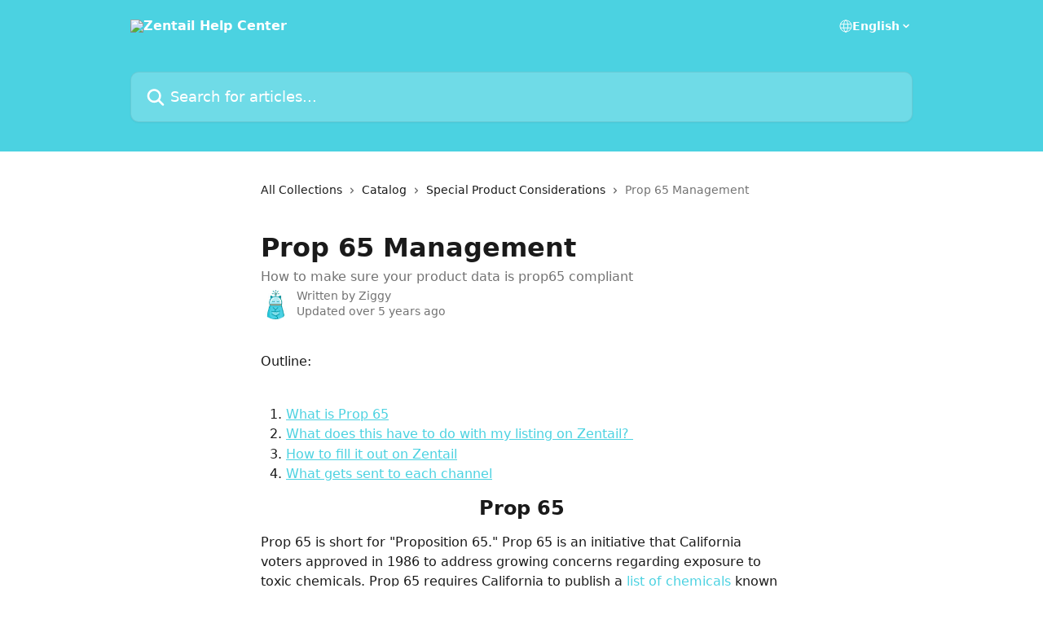

--- FILE ---
content_type: text/html; charset=utf-8
request_url: https://help.zentail.com/en/articles/2344547-prop-65-management
body_size: 14328
content:
<!DOCTYPE html><html lang="en"><head><meta charSet="utf-8" data-next-head=""/><title data-next-head="">Prop 65 Management | Zentail Help Center</title><meta property="og:title" content="Prop 65 Management | Zentail Help Center" data-next-head=""/><meta name="twitter:title" content="Prop 65 Management | Zentail Help Center" data-next-head=""/><meta property="og:description" content="How to make sure your product data is prop65 compliant" data-next-head=""/><meta name="twitter:description" content="How to make sure your product data is prop65 compliant" data-next-head=""/><meta name="description" content="How to make sure your product data is prop65 compliant" data-next-head=""/><meta property="og:type" content="article" data-next-head=""/><meta name="robots" content="all" data-next-head=""/><meta name="viewport" content="width=device-width, initial-scale=1" data-next-head=""/><link href="https://intercom.help/zentail/assets/favicon" rel="icon" data-next-head=""/><link rel="canonical" href="https://help.zentail.com/en/articles/2344547-prop-65-management" data-next-head=""/><link rel="alternate" href="https://help.zentail.com/en/articles/2344547-prop-65-management" hrefLang="en" data-next-head="" /><link rel="alternate" href="https://help.zentail.com/en/articles/2344547-prop-65-management" hrefLang="x-default" data-next-head="" /><link nonce="dR6e1yvV+yN8NbgCVydNWwb1w/XiEg+gCcWnOTKQISk=" rel="preload" href="https://static.intercomassets.com/_next/static/css/3141721a1e975790.css" as="style"/><link nonce="dR6e1yvV+yN8NbgCVydNWwb1w/XiEg+gCcWnOTKQISk=" rel="stylesheet" href="https://static.intercomassets.com/_next/static/css/3141721a1e975790.css" data-n-g=""/><noscript data-n-css="dR6e1yvV+yN8NbgCVydNWwb1w/XiEg+gCcWnOTKQISk="></noscript><script defer="" nonce="dR6e1yvV+yN8NbgCVydNWwb1w/XiEg+gCcWnOTKQISk=" nomodule="" src="https://static.intercomassets.com/_next/static/chunks/polyfills-42372ed130431b0a.js"></script><script defer="" src="https://static.intercomassets.com/_next/static/chunks/7506.a4d4b38169fb1abb.js" nonce="dR6e1yvV+yN8NbgCVydNWwb1w/XiEg+gCcWnOTKQISk="></script><script src="https://static.intercomassets.com/_next/static/chunks/webpack-d3c2ad680b6bebc6.js" nonce="dR6e1yvV+yN8NbgCVydNWwb1w/XiEg+gCcWnOTKQISk=" defer=""></script><script src="https://static.intercomassets.com/_next/static/chunks/framework-1f1b8d38c1d86c61.js" nonce="dR6e1yvV+yN8NbgCVydNWwb1w/XiEg+gCcWnOTKQISk=" defer=""></script><script src="https://static.intercomassets.com/_next/static/chunks/main-e24faf3b633b0eb4.js" nonce="dR6e1yvV+yN8NbgCVydNWwb1w/XiEg+gCcWnOTKQISk=" defer=""></script><script src="https://static.intercomassets.com/_next/static/chunks/pages/_app-4836a2a3e79a3766.js" nonce="dR6e1yvV+yN8NbgCVydNWwb1w/XiEg+gCcWnOTKQISk=" defer=""></script><script src="https://static.intercomassets.com/_next/static/chunks/d0502abb-aa607f45f5026044.js" nonce="dR6e1yvV+yN8NbgCVydNWwb1w/XiEg+gCcWnOTKQISk=" defer=""></script><script src="https://static.intercomassets.com/_next/static/chunks/6190-ef428f6633b5a03f.js" nonce="dR6e1yvV+yN8NbgCVydNWwb1w/XiEg+gCcWnOTKQISk=" defer=""></script><script src="https://static.intercomassets.com/_next/static/chunks/5729-6d79ddfe1353a77c.js" nonce="dR6e1yvV+yN8NbgCVydNWwb1w/XiEg+gCcWnOTKQISk=" defer=""></script><script src="https://static.intercomassets.com/_next/static/chunks/2384-242e4a028ba58b01.js" nonce="dR6e1yvV+yN8NbgCVydNWwb1w/XiEg+gCcWnOTKQISk=" defer=""></script><script src="https://static.intercomassets.com/_next/static/chunks/4835-9db7cd232aae5617.js" nonce="dR6e1yvV+yN8NbgCVydNWwb1w/XiEg+gCcWnOTKQISk=" defer=""></script><script src="https://static.intercomassets.com/_next/static/chunks/2735-6fafbb9ff4abfca1.js" nonce="dR6e1yvV+yN8NbgCVydNWwb1w/XiEg+gCcWnOTKQISk=" defer=""></script><script src="https://static.intercomassets.com/_next/static/chunks/pages/%5BhelpCenterIdentifier%5D/%5Blocale%5D/articles/%5BarticleSlug%5D-0426bb822f2fd459.js" nonce="dR6e1yvV+yN8NbgCVydNWwb1w/XiEg+gCcWnOTKQISk=" defer=""></script><script src="https://static.intercomassets.com/_next/static/-CWjWTQvdPb6SB3S45uLC/_buildManifest.js" nonce="dR6e1yvV+yN8NbgCVydNWwb1w/XiEg+gCcWnOTKQISk=" defer=""></script><script src="https://static.intercomassets.com/_next/static/-CWjWTQvdPb6SB3S45uLC/_ssgManifest.js" nonce="dR6e1yvV+yN8NbgCVydNWwb1w/XiEg+gCcWnOTKQISk=" defer=""></script><meta name="sentry-trace" content="0bcb0f8eb75512ee362731155eb995bf-077dc466cba9cc7f-0"/><meta name="baggage" content="sentry-environment=production,sentry-release=615059e7e8857b6056b131991cc50aec3a9a766c,sentry-public_key=187f842308a64dea9f1f64d4b1b9c298,sentry-trace_id=0bcb0f8eb75512ee362731155eb995bf,sentry-org_id=2129,sentry-sampled=false,sentry-sample_rand=0.47641146993654226,sentry-sample_rate=0"/><style id="__jsx-629029187">:root{--body-bg: rgb(255, 255, 255);
--body-image: none;
--body-bg-rgb: 255, 255, 255;
--body-border: rgb(230, 230, 230);
--body-primary-color: #1a1a1a;
--body-secondary-color: #737373;
--body-reaction-bg: rgb(242, 242, 242);
--body-reaction-text-color: rgb(64, 64, 64);
--body-toc-active-border: #737373;
--body-toc-inactive-border: #f2f2f2;
--body-toc-inactive-color: #737373;
--body-toc-active-font-weight: 400;
--body-table-border: rgb(204, 204, 204);
--body-color: hsl(0, 0%, 0%);
--footer-bg: rgb(255, 255, 255);
--footer-image: none;
--footer-border: rgb(230, 230, 230);
--footer-color: hsl(211, 10%, 61%);
--header-bg: rgb(75, 210, 225);
--header-image: none;
--header-color: hsl(0, 0%, 100%);
--collection-card-bg: rgb(255, 255, 255);
--collection-card-image: none;
--collection-card-color: hsl(186, 71%, 59%);
--card-bg: rgb(255, 255, 255);
--card-border-color: rgb(230, 230, 230);
--card-border-inner-radius: 6px;
--card-border-radius: 8px;
--card-shadow: 0 1px 2px 0 rgb(0 0 0 / 0.05);
--search-bar-border-radius: 10px;
--search-bar-width: 100%;
--ticket-blue-bg-color: #dce1f9;
--ticket-blue-text-color: #334bfa;
--ticket-green-bg-color: #d7efdc;
--ticket-green-text-color: #0f7134;
--ticket-orange-bg-color: #ffebdb;
--ticket-orange-text-color: #b24d00;
--ticket-red-bg-color: #ffdbdb;
--ticket-red-text-color: #df2020;
--header-height: 245px;
--header-subheader-background-color: ;
--header-subheader-font-color: ;
--content-block-color: hsl(0, 0%, 0%);
--content-block-button-color: hsl(0, 0%, 0%);
--content-block-button-radius: nullpx;
--primary-color: hsl(186, 71%, 59%);
--primary-color-alpha-10: hsla(186, 71%, 59%, 0.1);
--primary-color-alpha-60: hsla(186, 71%, 59%, 0.6);
--text-on-primary-color: #1a1a1a}</style><style id="__jsx-1611979459">:root{--font-family-primary: system-ui, "Segoe UI", "Roboto", "Helvetica", "Arial", sans-serif, "Apple Color Emoji", "Segoe UI Emoji", "Segoe UI Symbol"}</style><style id="__jsx-2466147061">:root{--font-family-secondary: system-ui, "Segoe UI", "Roboto", "Helvetica", "Arial", sans-serif, "Apple Color Emoji", "Segoe UI Emoji", "Segoe UI Symbol"}</style><style id="__jsx-cf6f0ea00fa5c760">.fade-background.jsx-cf6f0ea00fa5c760{background:radial-gradient(333.38%100%at 50%0%,rgba(var(--body-bg-rgb),0)0%,rgba(var(--body-bg-rgb),.00925356)11.67%,rgba(var(--body-bg-rgb),.0337355)21.17%,rgba(var(--body-bg-rgb),.0718242)28.85%,rgba(var(--body-bg-rgb),.121898)35.03%,rgba(var(--body-bg-rgb),.182336)40.05%,rgba(var(--body-bg-rgb),.251516)44.25%,rgba(var(--body-bg-rgb),.327818)47.96%,rgba(var(--body-bg-rgb),.409618)51.51%,rgba(var(--body-bg-rgb),.495297)55.23%,rgba(var(--body-bg-rgb),.583232)59.47%,rgba(var(--body-bg-rgb),.671801)64.55%,rgba(var(--body-bg-rgb),.759385)70.81%,rgba(var(--body-bg-rgb),.84436)78.58%,rgba(var(--body-bg-rgb),.9551)88.2%,rgba(var(--body-bg-rgb),1)100%),var(--header-image),var(--header-bg);background-size:cover;background-position-x:center}</style><style id="__jsx-4bed0c08ce36899e">.article_body a:not(.intercom-h2b-button){color:var(--primary-color)}article a.intercom-h2b-button{background-color:var(--primary-color);border:0}.zendesk-article table{overflow-x:scroll!important;display:block!important;height:auto!important}.intercom-interblocks-unordered-nested-list ul,.intercom-interblocks-ordered-nested-list ol{margin-top:16px;margin-bottom:16px}.intercom-interblocks-unordered-nested-list ul .intercom-interblocks-unordered-nested-list ul,.intercom-interblocks-unordered-nested-list ul .intercom-interblocks-ordered-nested-list ol,.intercom-interblocks-ordered-nested-list ol .intercom-interblocks-ordered-nested-list ol,.intercom-interblocks-ordered-nested-list ol .intercom-interblocks-unordered-nested-list ul{margin-top:0;margin-bottom:0}.intercom-interblocks-image a:focus{outline-offset:3px}</style></head><body><div id="__next"><div dir="ltr" class="h-full w-full"><a href="#main-content" class="sr-only font-bold text-header-color focus:not-sr-only focus:absolute focus:left-4 focus:top-4 focus:z-50" aria-roledescription="Link, Press control-option-right-arrow to exit">Skip to main content</a><main class="header__lite"><header id="header" data-testid="header" class="jsx-cf6f0ea00fa5c760 flex flex-col text-header-color"><div class="jsx-cf6f0ea00fa5c760 relative flex grow flex-col mb-9 bg-header-bg bg-header-image bg-cover bg-center pb-9"><div id="sr-announcement" aria-live="polite" class="jsx-cf6f0ea00fa5c760 sr-only"></div><div class="jsx-cf6f0ea00fa5c760 flex h-full flex-col items-center marker:shrink-0"><section class="relative flex w-full flex-col mb-6 pb-6"><div class="header__meta_wrapper flex justify-center px-5 pt-6 leading-none sm:px-10"><div class="flex items-center w-240" data-testid="subheader-container"><div class="mo__body header__site_name"><div class="header__logo"><a href="/en/"><img src="https://downloads.intercomcdn.com/i/o/18200/eae9f948e1719aeb073f5f18/Zentail_Logo_White.png" height="193" alt="Zentail Help Center"/></a></div></div><div><div class="flex items-center font-semibold"><div class="flex items-center md:hidden" data-testid="small-screen-children"><button class="flex items-center border-none bg-transparent px-1.5" data-testid="hamburger-menu-button" aria-label="Open menu"><svg width="24" height="24" viewBox="0 0 16 16" xmlns="http://www.w3.org/2000/svg" class="fill-current"><path d="M1.86861 2C1.38889 2 1 2.3806 1 2.85008C1 3.31957 1.38889 3.70017 1.86861 3.70017H14.1314C14.6111 3.70017 15 3.31957 15 2.85008C15 2.3806 14.6111 2 14.1314 2H1.86861Z"></path><path d="M1 8C1 7.53051 1.38889 7.14992 1.86861 7.14992H14.1314C14.6111 7.14992 15 7.53051 15 8C15 8.46949 14.6111 8.85008 14.1314 8.85008H1.86861C1.38889 8.85008 1 8.46949 1 8Z"></path><path d="M1 13.1499C1 12.6804 1.38889 12.2998 1.86861 12.2998H14.1314C14.6111 12.2998 15 12.6804 15 13.1499C15 13.6194 14.6111 14 14.1314 14H1.86861C1.38889 14 1 13.6194 1 13.1499Z"></path></svg></button><div class="fixed right-0 top-0 z-50 h-full w-full hidden" data-testid="hamburger-menu"><div class="flex h-full w-full justify-end bg-black bg-opacity-30"><div class="flex h-fit w-full flex-col bg-white opacity-100 sm:h-full sm:w-1/2"><button class="text-body-font flex items-center self-end border-none bg-transparent pr-6 pt-6" data-testid="hamburger-menu-close-button" aria-label="Close menu"><svg width="24" height="24" viewBox="0 0 16 16" xmlns="http://www.w3.org/2000/svg"><path d="M3.5097 3.5097C3.84165 3.17776 4.37984 3.17776 4.71178 3.5097L7.99983 6.79775L11.2879 3.5097C11.6198 3.17776 12.158 3.17776 12.49 3.5097C12.8219 3.84165 12.8219 4.37984 12.49 4.71178L9.20191 7.99983L12.49 11.2879C12.8219 11.6198 12.8219 12.158 12.49 12.49C12.158 12.8219 11.6198 12.8219 11.2879 12.49L7.99983 9.20191L4.71178 12.49C4.37984 12.8219 3.84165 12.8219 3.5097 12.49C3.17776 12.158 3.17776 11.6198 3.5097 11.2879L6.79775 7.99983L3.5097 4.71178C3.17776 4.37984 3.17776 3.84165 3.5097 3.5097Z"></path></svg></button><nav class="flex flex-col pl-4 text-black"><div class="relative cursor-pointer has-[:focus]:outline"><select class="peer absolute z-10 block h-6 w-full cursor-pointer opacity-0 md:text-base" aria-label="Change language" id="language-selector"><option value="/en/articles/2344547-prop-65-management" class="text-black" selected="">English</option></select><div class="mb-10 ml-5 flex items-center gap-1 text-md hover:opacity-80 peer-hover:opacity-80 md:m-0 md:ml-3 md:text-base" aria-hidden="true"><svg id="locale-picker-globe" width="16" height="16" viewBox="0 0 16 16" fill="none" xmlns="http://www.w3.org/2000/svg" class="shrink-0" aria-hidden="true"><path d="M8 15C11.866 15 15 11.866 15 8C15 4.13401 11.866 1 8 1C4.13401 1 1 4.13401 1 8C1 11.866 4.13401 15 8 15Z" stroke="currentColor" stroke-linecap="round" stroke-linejoin="round"></path><path d="M8 15C9.39949 15 10.534 11.866 10.534 8C10.534 4.13401 9.39949 1 8 1C6.60051 1 5.466 4.13401 5.466 8C5.466 11.866 6.60051 15 8 15Z" stroke="currentColor" stroke-linecap="round" stroke-linejoin="round"></path><path d="M1.448 5.75989H14.524" stroke="currentColor" stroke-linecap="round" stroke-linejoin="round"></path><path d="M1.448 10.2402H14.524" stroke="currentColor" stroke-linecap="round" stroke-linejoin="round"></path></svg>English<svg id="locale-picker-arrow" width="16" height="16" viewBox="0 0 16 16" fill="none" xmlns="http://www.w3.org/2000/svg" class="shrink-0" aria-hidden="true"><path d="M5 6.5L8.00093 9.5L11 6.50187" stroke="currentColor" stroke-width="1.5" stroke-linecap="round" stroke-linejoin="round"></path></svg></div></div></nav></div></div></div></div><nav class="hidden items-center md:flex" data-testid="large-screen-children"><div class="relative cursor-pointer has-[:focus]:outline"><select class="peer absolute z-10 block h-6 w-full cursor-pointer opacity-0 md:text-base" aria-label="Change language" id="language-selector"><option value="/en/articles/2344547-prop-65-management" class="text-black" selected="">English</option></select><div class="mb-10 ml-5 flex items-center gap-1 text-md hover:opacity-80 peer-hover:opacity-80 md:m-0 md:ml-3 md:text-base" aria-hidden="true"><svg id="locale-picker-globe" width="16" height="16" viewBox="0 0 16 16" fill="none" xmlns="http://www.w3.org/2000/svg" class="shrink-0" aria-hidden="true"><path d="M8 15C11.866 15 15 11.866 15 8C15 4.13401 11.866 1 8 1C4.13401 1 1 4.13401 1 8C1 11.866 4.13401 15 8 15Z" stroke="currentColor" stroke-linecap="round" stroke-linejoin="round"></path><path d="M8 15C9.39949 15 10.534 11.866 10.534 8C10.534 4.13401 9.39949 1 8 1C6.60051 1 5.466 4.13401 5.466 8C5.466 11.866 6.60051 15 8 15Z" stroke="currentColor" stroke-linecap="round" stroke-linejoin="round"></path><path d="M1.448 5.75989H14.524" stroke="currentColor" stroke-linecap="round" stroke-linejoin="round"></path><path d="M1.448 10.2402H14.524" stroke="currentColor" stroke-linecap="round" stroke-linejoin="round"></path></svg>English<svg id="locale-picker-arrow" width="16" height="16" viewBox="0 0 16 16" fill="none" xmlns="http://www.w3.org/2000/svg" class="shrink-0" aria-hidden="true"><path d="M5 6.5L8.00093 9.5L11 6.50187" stroke="currentColor" stroke-width="1.5" stroke-linecap="round" stroke-linejoin="round"></path></svg></div></div></nav></div></div></div></div></section><section class="relative mx-5 flex h-full w-full flex-col items-center px-5 sm:px-10"><div class="flex h-full max-w-full flex-col w-240" data-testid="main-header-container"><div id="search-bar" class="relative w-full"><form action="/en/" autoComplete="off"><div class="flex w-full flex-col"><div class="relative flex w-full sm:w-search-bar"><label for="search-input" class="sr-only">Search for articles...</label><input id="search-input" type="text" autoComplete="off" class="peer w-full rounded-search-bar border border-black-alpha-8 bg-white-alpha-20 p-4 ps-12 font-secondary text-lg text-header-color shadow-search-bar outline-none transition ease-linear placeholder:text-header-color hover:bg-white-alpha-27 hover:shadow-search-bar-hover focus:border-transparent focus:bg-white focus:text-black-10 focus:shadow-search-bar-focused placeholder:focus:text-black-45" placeholder="Search for articles..." name="q" aria-label="Search for articles..." value=""/><div class="absolute inset-y-0 start-0 flex items-center fill-header-color peer-focus-visible:fill-black-45 pointer-events-none ps-5"><svg width="22" height="21" viewBox="0 0 22 21" xmlns="http://www.w3.org/2000/svg" class="fill-inherit" aria-hidden="true"><path fill-rule="evenodd" clip-rule="evenodd" d="M3.27485 8.7001C3.27485 5.42781 5.92757 2.7751 9.19985 2.7751C12.4721 2.7751 15.1249 5.42781 15.1249 8.7001C15.1249 11.9724 12.4721 14.6251 9.19985 14.6251C5.92757 14.6251 3.27485 11.9724 3.27485 8.7001ZM9.19985 0.225098C4.51924 0.225098 0.724854 4.01948 0.724854 8.7001C0.724854 13.3807 4.51924 17.1751 9.19985 17.1751C11.0802 17.1751 12.8176 16.5627 14.2234 15.5265L19.0981 20.4013C19.5961 20.8992 20.4033 20.8992 20.9013 20.4013C21.3992 19.9033 21.3992 19.0961 20.9013 18.5981L16.0264 13.7233C17.0625 12.3176 17.6749 10.5804 17.6749 8.7001C17.6749 4.01948 13.8805 0.225098 9.19985 0.225098Z"></path></svg></div></div></div></form></div></div></section></div></div></header><div class="z-1 flex shrink-0 grow basis-auto justify-center px-5 sm:px-10"><section data-testid="main-content" id="main-content" class="max-w-full w-240"><section data-testid="article-section" class="section section__article"><div class="justify-center flex"><div class="relative z-3 w-full lg:max-w-160 "><div class="flex pb-6 max-md:pb-2 lg:max-w-160"><div tabindex="-1" class="focus:outline-none"><div class="flex flex-wrap items-baseline pb-4 text-base" tabindex="0" role="navigation" aria-label="Breadcrumb"><a href="/en/" class="pr-2 text-body-primary-color no-underline hover:text-body-secondary-color">All Collections</a><div class="pr-2" aria-hidden="true"><svg width="6" height="10" viewBox="0 0 6 10" class="block h-2 w-2 fill-body-secondary-color rtl:rotate-180" xmlns="http://www.w3.org/2000/svg"><path fill-rule="evenodd" clip-rule="evenodd" d="M0.648862 0.898862C0.316916 1.23081 0.316916 1.769 0.648862 2.10094L3.54782 4.9999L0.648862 7.89886C0.316916 8.23081 0.316917 8.769 0.648862 9.10094C0.980808 9.43289 1.519 9.43289 1.85094 9.10094L5.35094 5.60094C5.68289 5.269 5.68289 4.73081 5.35094 4.39886L1.85094 0.898862C1.519 0.566916 0.980807 0.566916 0.648862 0.898862Z"></path></svg></div><a href="https://help.zentail.com/en/collections/95878-catalog" class="pr-2 text-body-primary-color no-underline hover:text-body-secondary-color" data-testid="breadcrumb-0">Catalog</a><div class="pr-2" aria-hidden="true"><svg width="6" height="10" viewBox="0 0 6 10" class="block h-2 w-2 fill-body-secondary-color rtl:rotate-180" xmlns="http://www.w3.org/2000/svg"><path fill-rule="evenodd" clip-rule="evenodd" d="M0.648862 0.898862C0.316916 1.23081 0.316916 1.769 0.648862 2.10094L3.54782 4.9999L0.648862 7.89886C0.316916 8.23081 0.316917 8.769 0.648862 9.10094C0.980808 9.43289 1.519 9.43289 1.85094 9.10094L5.35094 5.60094C5.68289 5.269 5.68289 4.73081 5.35094 4.39886L1.85094 0.898862C1.519 0.566916 0.980807 0.566916 0.648862 0.898862Z"></path></svg></div><a href="https://help.zentail.com/en/collections/2051124-special-product-considerations" class="pr-2 text-body-primary-color no-underline hover:text-body-secondary-color" data-testid="breadcrumb-1">Special Product Considerations</a><div class="pr-2" aria-hidden="true"><svg width="6" height="10" viewBox="0 0 6 10" class="block h-2 w-2 fill-body-secondary-color rtl:rotate-180" xmlns="http://www.w3.org/2000/svg"><path fill-rule="evenodd" clip-rule="evenodd" d="M0.648862 0.898862C0.316916 1.23081 0.316916 1.769 0.648862 2.10094L3.54782 4.9999L0.648862 7.89886C0.316916 8.23081 0.316917 8.769 0.648862 9.10094C0.980808 9.43289 1.519 9.43289 1.85094 9.10094L5.35094 5.60094C5.68289 5.269 5.68289 4.73081 5.35094 4.39886L1.85094 0.898862C1.519 0.566916 0.980807 0.566916 0.648862 0.898862Z"></path></svg></div><div class="text-body-secondary-color">Prop 65 Management</div></div></div></div><div class=""><div class="article intercom-force-break"><div class="mb-10 max-lg:mb-6"><div class="flex flex-col gap-4"><div class="flex flex-col"><h1 class="mb-1 font-primary text-2xl font-bold leading-10 text-body-primary-color">Prop 65 Management</h1><div class="text-md font-normal leading-normal text-body-secondary-color"><p>How to make sure your product data is prop65 compliant</p></div></div><div class="avatar"><div class="avatar__photo"><img width="24" height="24" src="https://static.intercomassets.com/avatars/1733869/square_128/Zentail_Mascot_Favicon-1515538468.jpg" alt="Ziggy avatar" class="inline-flex items-center justify-center rounded-full bg-primary text-lg font-bold leading-6 text-primary-text shadow-solid-2 shadow-body-bg [&amp;:nth-child(n+2)]:hidden lg:[&amp;:nth-child(n+2)]:inline-flex h-8 w-8 sm:h-9 sm:w-9"/></div><div class="avatar__info -mt-0.5 text-base"><span class="text-body-secondary-color"><div>Written by <span>Ziggy</span></div> <!-- -->Updated over 5 years ago</span></div></div></div></div><div class="jsx-4bed0c08ce36899e "><div class="jsx-4bed0c08ce36899e article_body"><article class="jsx-4bed0c08ce36899e "><div class="intercom-interblocks-paragraph no-margin intercom-interblocks-align-left"><p>Outline:</p></div><div class="intercom-interblocks-paragraph no-margin intercom-interblocks-align-left"><p> </p></div><div class="intercom-interblocks-ordered-nested-list"><ol><li><div class="intercom-interblocks-paragraph no-margin intercom-interblocks-align-left"><p><a href="https://help.zentail.com/catalog/prop-65-management#prop-65">What is Prop 65</a></p></div></li><li><div class="intercom-interblocks-paragraph no-margin intercom-interblocks-align-left"><p><a href="https://help.zentail.com/catalog/prop-65-management#what-does-this-have-to-do-with-my-listing-on-zentail">What does this have to do with my listing on Zentail? </a></p></div></li><li><div class="intercom-interblocks-paragraph no-margin intercom-interblocks-align-left"><p><a href="https://help.zentail.com/catalog/prop-65-management#how-to-fill-it-out-on-zentail">How to fill it out on Zentail</a></p></div></li><li><div class="intercom-interblocks-paragraph no-margin intercom-interblocks-align-left"><p><a href="https://help.zentail.com/catalog/prop-65-management#what-gets-sent-to-each-channel">What gets sent to each channel</a></p></div></li></ol></div><div class="intercom-interblocks-heading intercom-interblocks-align-center"><h1 id="prop-65">Prop 65</h1></div><div class="intercom-interblocks-paragraph no-margin intercom-interblocks-align-left"><p>Prop 65 is short for &quot;Proposition 65.&quot; Prop 65 is an initiative that California voters approved in 1986 to address growing concerns regarding exposure to toxic chemicals. Prop 65 requires California to publish a <a href="https://oehha.ca.gov/proposition-65/chemicals" rel="nofollow noopener noreferrer" target="_blank">list of chemicals</a> known to cause cancer or birth defects for California consumers, and for businesses to display a warning to California consumers. </p></div><div class="intercom-interblocks-paragraph no-margin intercom-interblocks-align-left"><p> </p></div><div class="intercom-interblocks-heading intercom-interblocks-align-center"><h1 id="what-does-this-have-to-do-with-my-listing-on-zentail">What does this have to do with my listing on Zentail?</h1></div><div class="intercom-interblocks-paragraph no-margin intercom-interblocks-align-left"><p><b> </b>In order to stay compliant with State law in California, you will have to display what chemicals you may have in the product you are selling so that California consumers receive the warning. In Zentail you can display a Prop 65 warning so that your product displays the warning across all the channels you are selling on. </p></div><div class="intercom-interblocks-paragraph no-margin intercom-interblocks-align-left"><p> </p></div><div class="intercom-interblocks-heading intercom-interblocks-align-center"><h1 id="how-to-fill-it-out-on-zentail">How to fill it out on Zentail</h1></div><div class="intercom-interblocks-ordered-nested-list"><ol><li><div class="intercom-interblocks-paragraph no-margin intercom-interblocks-align-left"><p>Navigate to the &quot;Edit&quot; button on any SKU in your catalog. </p></div></li><li><div class="intercom-interblocks-paragraph no-margin intercom-interblocks-align-left"><p>Click the &quot;General Info&quot; tab.</p></div></li><li><div class="intercom-interblocks-paragraph no-margin intercom-interblocks-align-left"><p>Scroll down to the &quot;Legal&quot; section.</p></div></li><li><div class="intercom-interblocks-paragraph no-margin intercom-interblocks-align-left"><p>Toggle the &quot;Requires Prop 65 Warning?&quot; field to &quot;Yes.&quot;</p></div></li><li><div class="intercom-interblocks-paragraph no-margin intercom-interblocks-align-left"><p>Choose the Prop 65 compliance/warning type using the first dropdown menu</p></div></li><li><div class="intercom-interblocks-paragraph no-margin intercom-interblocks-align-left"><p>Choose up to five chemicals included in the product using the following five dropdown menus. </p></div></li></ol></div><div class="intercom-interblocks-paragraph no-margin intercom-interblocks-align-left"><p>You can fill this field out for multiple products at a time by using the <a href="https://help.zentail.com/import-export/how-to-use-import-export-to-make-bulk-edits-to-catalog-and-inventory" rel="nofollow noopener noreferrer" target="_blank">Import/Export feature</a> or the <a href="https://help.zentail.com/catalog/quick-edit-catalog-view" rel="nofollow noopener noreferrer" target="_blank">QuickEdit feature</a> on Zentail. </p></div><div class="intercom-interblocks-paragraph no-margin intercom-interblocks-align-left"><p> </p></div><div class="intercom-interblocks-button intercom-interblocks-align-center"><a href="https://cl.ly/edef1ac89795" target="_blank" rel="noreferrer nofollow noopener" class="intercom-h2b-button">Video Tutorial</a></div><div class="intercom-interblocks-paragraph no-margin intercom-interblocks-align-left"><p> </p></div><div class="intercom-interblocks-paragraph no-margin intercom-interblocks-align-left"><p> </p></div><div class="intercom-interblocks-heading intercom-interblocks-align-center"><h1 id="what-gets-sent-to-each-channel">What gets sent to each channel</h1></div><div class="intercom-interblocks-paragraph no-margin intercom-interblocks-align-left"><p>Amazon: </p></div><div class="intercom-interblocks-paragraph no-margin intercom-interblocks-align-left"><p> </p></div><div class="intercom-interblocks-image intercom-interblocks-align-left"><a href="https://downloads.intercomcdn.com/i/o/80920521/9e01900846af33665313840d/ezgif-2-cfa652d10643.gif?expires=1769241600&amp;signature=89da368bf4d3150d89d3e0e56db5856c8d536d07a3b28ad3ab322d3078af5bf7&amp;req=fCAuFMl7n4ATWLcX3D%2B5hrvodrkLDbPo1oXGhWCQQhKIGcI6n5DT%2B9gBDKCT%0AYHgs7dqfn69sKWdy%0A" target="_blank" rel="noreferrer nofollow noopener"><img src="https://downloads.intercomcdn.com/i/o/80920521/9e01900846af33665313840d/ezgif-2-cfa652d10643.gif?expires=1769241600&amp;signature=89da368bf4d3150d89d3e0e56db5856c8d536d07a3b28ad3ab322d3078af5bf7&amp;req=fCAuFMl7n4ATWLcX3D%2B5hrvodrkLDbPo1oXGhWCQQhKIGcI6n5DT%2B9gBDKCT%0AYHgs7dqfn69sKWdy%0A" width="800" height="387"/></a></div><div class="intercom-interblocks-paragraph no-margin intercom-interblocks-align-left"><p>Google Express:</p></div><div class="intercom-interblocks-paragraph no-margin intercom-interblocks-align-left"><p> </p></div><div class="intercom-interblocks-image intercom-interblocks-align-left"><a href="https://downloads.intercomcdn.com/i/o/78950282/6803342ed1f845763bf68c68/%255B9db7a6b600c328ad032579bfcb8f9a88%255D_Image%2525202018-10-02%252520at%25252011.38.37%252520AM.png?expires=1769241600&amp;signature=a11126807e94736549acb55512a9e51990c56befcae2ecb55644a4a87866b20a&amp;req=cyguE8l8lYMTWLcX3D%2B5hnAWEi%2FvCRwWBlHYURO%2BWfzjYeuQo%2FMSPlFKv2Hx%0AhZZu5%2F66eS2sIWqT%0A" target="_blank" rel="noreferrer nofollow noopener"><img src="https://downloads.intercomcdn.com/i/o/78950282/6803342ed1f845763bf68c68/%255B9db7a6b600c328ad032579bfcb8f9a88%255D_Image%2525202018-10-02%252520at%25252011.38.37%252520AM.png?expires=1769241600&amp;signature=a11126807e94736549acb55512a9e51990c56befcae2ecb55644a4a87866b20a&amp;req=cyguE8l8lYMTWLcX3D%2B5hnAWEi%2FvCRwWBlHYURO%2BWfzjYeuQo%2FMSPlFKv2Hx%0AhZZu5%2F66eS2sIWqT%0A" width="1007" height="572"/></a></div><div class="intercom-interblocks-paragraph no-margin intercom-interblocks-align-left"><p>Walmart.com: </p></div><div class="intercom-interblocks-paragraph no-margin intercom-interblocks-align-left"><p> </p></div><div class="intercom-interblocks-image intercom-interblocks-align-left"><a href="https://downloads.intercomcdn.com/i/o/80920526/a3efc363b4bd7d0297dac604/ezgif-2-6cbd16b681b3.gif?expires=1769241600&amp;signature=7ee7f3f6548f056becee8a1af00f743f592014d4c8723d4997f606ec20d4a8f2&amp;req=fCAuFMl7n4cTWLcX3D%2B5hm8ankh5QWRfzOqC2z8rK4%2FsCgzK0de7%2B3IJ8tFJ%0ADYF3Ti0TLQcn9n%2Fm%0A" target="_blank" rel="noreferrer nofollow noopener"><img src="https://downloads.intercomcdn.com/i/o/80920526/a3efc363b4bd7d0297dac604/ezgif-2-6cbd16b681b3.gif?expires=1769241600&amp;signature=7ee7f3f6548f056becee8a1af00f743f592014d4c8723d4997f606ec20d4a8f2&amp;req=fCAuFMl7n4cTWLcX3D%2B5hm8ankh5QWRfzOqC2z8rK4%2FsCgzK0de7%2B3IJ8tFJ%0ADYF3Ti0TLQcn9n%2Fm%0A" width="800" height="390"/></a></div><div class="intercom-interblocks-paragraph no-margin intercom-interblocks-align-left"><p><b>Ebay:</b> Ebay does not display a warning on the product page, you can add it into your product description however</p></div><div class="intercom-interblocks-paragraph no-margin intercom-interblocks-align-left"><p> </p></div><div class="intercom-interblocks-paragraph no-margin intercom-interblocks-align-left"><p><b>Facebook:</b> No place for us to add the warning. You can display the warning in the product description</p></div><div class="intercom-interblocks-paragraph no-margin intercom-interblocks-align-left"><p> </p></div><div class="intercom-interblocks-paragraph no-margin intercom-interblocks-align-left"><p><b>Wish:</b> No place for us to add the warning. You can display the warning in the product description</p></div><div class="intercom-interblocks-paragraph no-margin intercom-interblocks-align-left"><p> </p></div><div class="intercom-interblocks-paragraph no-margin intercom-interblocks-align-center"><p><a href="https://www.p65warnings.ca.gov/" rel="nofollow noopener noreferrer" target="_blank">More information on Proposition 65</a><br/>​<a href="https://www.amazon.com/gp/help/customer/display.html?nodeId=3234041" rel="nofollow noopener noreferrer" target="_blank">Proposition 65 on Amazon</a><br/>​<a href="http://www.ebaystores.com/eForCity/California-Proposition-65.html" rel="nofollow noopener noreferrer" target="_blank">Proposition 65 on Ebay</a><br/>​<a href="https://support.google.com/merchants/answer/9114925?hl=en" rel="nofollow noopener noreferrer" target="_blank">Proposition 65 on Google</a></p></div><div class="intercom-interblocks-paragraph no-margin intercom-interblocks-align-left"><p> </p></div><div class="intercom-interblocks-paragraph no-margin intercom-interblocks-align-left"><p> </p></div></article></div></div></div></div><div class="intercom-reaction-picker -mb-4 -ml-4 -mr-4 mt-6 rounded-card sm:-mb-2 sm:-ml-1 sm:-mr-1 sm:mt-8" role="group" aria-label="feedback form"><div class="intercom-reaction-prompt">Did this answer your question?</div><div class="intercom-reactions-container"><button class="intercom-reaction" aria-label="Disappointed Reaction" tabindex="0" data-reaction-text="disappointed" aria-pressed="false"><span title="Disappointed">😞</span></button><button class="intercom-reaction" aria-label="Neutral Reaction" tabindex="0" data-reaction-text="neutral" aria-pressed="false"><span title="Neutral">😐</span></button><button class="intercom-reaction" aria-label="Smiley Reaction" tabindex="0" data-reaction-text="smiley" aria-pressed="false"><span title="Smiley">😃</span></button></div></div></div></div></section></section></div><footer id="footer" class="mt-24 shrink-0 bg-footer-bg px-0 py-12 text-left text-base text-footer-color"><div class="shrink-0 grow basis-auto px-5 sm:px-10"><div class="mx-auto max-w-240 sm:w-auto"><div><div class="text-center" data-testid="simple-footer-layout"><div class="align-middle text-lg text-footer-color"><a class="no-underline" href="/en/"><img data-testid="logo-img" src="https://downloads.intercomcdn.com/i/o/18200/eae9f948e1719aeb073f5f18/Zentail_Logo_White.png" alt="Zentail Help Center" class="max-h-8 contrast-80 inline"/></a></div><div class="mt-10" data-testid="simple-footer-links"><div class="flex flex-row justify-center"><span><ul data-testid="custom-links" class="mb-4 p-0" id="custom-links"><li class="mx-3 inline-block list-none"><a target="_blank" href="https://www.zentail.com/blog?utm_source=help_center" rel="nofollow noreferrer noopener" data-testid="footer-custom-link-0" class="no-underline">Blog</a></li><li class="mx-3 inline-block list-none"><a target="_blank" href="/cdn-cgi/l/email-protection#65161015150a1711251f000b11040c094b060a08" rel="nofollow noreferrer noopener" data-testid="footer-custom-link-1" class="no-underline">Contact Support</a></li><li class="mx-3 inline-block list-none"><a target="_blank" href="https://www.zentail.com/?utm_source=help_center#request" rel="nofollow noreferrer noopener" data-testid="footer-custom-link-2" class="no-underline">Contact Sales</a></li></ul></span></div><ul data-testid="social-links" class="flex flex-wrap items-center gap-4 p-0 justify-center" id="social-links"><li class="list-none align-middle"><a target="_blank" href="https://www.facebook.com/zentailcommerce" rel="nofollow noreferrer noopener" data-testid="footer-social-link-0" class="no-underline"><img src="https://intercom.help/zentail/assets/svg/icon:social-facebook/909aa5" alt="" aria-label="https://www.facebook.com/zentailcommerce" width="16" height="16" loading="lazy" data-testid="social-icon-facebook"/></a></li><li class="list-none align-middle"><a target="_blank" href="https://www.linkedin.com/company/2019242/" rel="nofollow noreferrer noopener" data-testid="footer-social-link-1" class="no-underline"><img src="https://intercom.help/zentail/assets/svg/icon:social-linkedin/909aa5" alt="" aria-label="https://www.linkedin.com/company/2019242/" width="16" height="16" loading="lazy" data-testid="social-icon-linkedin"/></a></li></ul></div><div class="mt-10 flex justify-center"><div class="flex items-center text-sm" data-testid="intercom-advert-branding"><svg width="14" height="14" viewBox="0 0 16 16" fill="none" xmlns="http://www.w3.org/2000/svg"><title>Intercom</title><g clip-path="url(#clip0_1870_86937)"><path d="M14 0H2C0.895 0 0 0.895 0 2V14C0 15.105 0.895 16 2 16H14C15.105 16 16 15.105 16 14V2C16 0.895 15.105 0 14 0ZM10.133 3.02C10.133 2.727 10.373 2.49 10.667 2.49C10.961 2.49 11.2 2.727 11.2 3.02V10.134C11.2 10.428 10.96 10.667 10.667 10.667C10.372 10.667 10.133 10.427 10.133 10.134V3.02ZM7.467 2.672C7.467 2.375 7.705 2.132 8 2.132C8.294 2.132 8.533 2.375 8.533 2.672V10.484C8.533 10.781 8.293 11.022 8 11.022C7.705 11.022 7.467 10.782 7.467 10.484V2.672ZM4.8 3.022C4.8 2.727 5.04 2.489 5.333 2.489C5.628 2.489 5.867 2.726 5.867 3.019V10.133C5.867 10.427 5.627 10.666 5.333 10.666C5.039 10.666 4.8 10.426 4.8 10.133V3.02V3.022ZM2.133 4.088C2.133 3.792 2.373 3.554 2.667 3.554C2.961 3.554 3.2 3.792 3.2 4.087V8.887C3.2 9.18 2.96 9.419 2.667 9.419C2.372 9.419 2.133 9.179 2.133 8.886V4.086V4.088ZM13.68 12.136C13.598 12.206 11.622 13.866 8 13.866C4.378 13.866 2.402 12.206 2.32 12.136C2.096 11.946 2.07 11.608 2.262 11.384C2.452 11.161 2.789 11.134 3.012 11.324C3.044 11.355 4.808 12.8 8 12.8C11.232 12.8 12.97 11.343 12.986 11.328C13.209 11.138 13.546 11.163 13.738 11.386C13.93 11.61 13.904 11.946 13.68 12.138V12.136ZM13.867 8.886C13.867 9.181 13.627 9.42 13.333 9.42C13.039 9.42 12.8 9.18 12.8 8.887V4.087C12.8 3.791 13.04 3.553 13.333 3.553C13.628 3.553 13.867 3.791 13.867 4.086V8.886Z" class="fill-current"></path></g><defs><clipPath id="clip0_1870_86937"><rect width="16" height="16" fill="none"></rect></clipPath></defs></svg><a href="https://www.intercom.com/intercom-link?company=Zentail&amp;solution=customer-support&amp;utm_campaign=intercom-link&amp;utm_content=We+run+on+Intercom&amp;utm_medium=help-center&amp;utm_referrer=https%3A%2F%2Fhelp.zentail.com%2Fen%2Farticles%2F2344547-prop-65-management&amp;utm_source=desktop-web" class="pl-2 align-middle no-underline">We run on Intercom</a></div></div><div class="flex justify-center"><div class="mt-2"><a href="https://www.intercom.com/dsa-report-form" target="_blank" rel="nofollow noreferrer noopener" class="no-underline" data-testid="report-content-link">Report Content</a></div></div></div></div></div></div></footer></main></div></div><script data-cfasync="false" src="/cdn-cgi/scripts/5c5dd728/cloudflare-static/email-decode.min.js"></script><script id="__NEXT_DATA__" type="application/json" nonce="dR6e1yvV+yN8NbgCVydNWwb1w/XiEg+gCcWnOTKQISk=">{"props":{"pageProps":{"app":{"id":"xjncs003","messengerUrl":"https://widget.intercom.io/widget/xjncs003","name":"Zentail","poweredByIntercomUrl":"https://www.intercom.com/intercom-link?company=Zentail\u0026solution=customer-support\u0026utm_campaign=intercom-link\u0026utm_content=We+run+on+Intercom\u0026utm_medium=help-center\u0026utm_referrer=https%3A%2F%2Fhelp.zentail.com%2Fen%2Farticles%2F2344547-prop-65-management\u0026utm_source=desktop-web","features":{"consentBannerBeta":false,"customNotFoundErrorMessage":false,"disableFontPreloading":false,"disableNoMarginClassTransformation":false,"finOnHelpCenter":false,"hideIconsWithBackgroundImages":false,"messengerCustomFonts":false}},"helpCenterSite":{"customDomain":"help.zentail.com","defaultLocale":"en","disableBranding":false,"externalLoginName":null,"externalLoginUrl":null,"footerContactDetails":null,"footerLinks":{"custom":[{"id":93,"help_center_site_id":3462,"title":"Blog","url":"https://www.zentail.com/blog?utm_source=help_center","sort_order":1,"link_location":"footer","site_link_group_id":4671},{"id":94,"help_center_site_id":3462,"title":"Contact Support","url":"mailto:support@zentail.com","sort_order":2,"link_location":"footer","site_link_group_id":4671},{"id":14144,"help_center_site_id":3462,"title":"Contact Sales","url":"https://www.zentail.com/?utm_source=help_center#request","sort_order":3,"link_location":"footer","site_link_group_id":4671}],"socialLinks":[{"iconUrl":"https://intercom.help/zentail/assets/svg/icon:social-facebook","provider":"facebook","url":"https://www.facebook.com/zentailcommerce"},{"iconUrl":"https://intercom.help/zentail/assets/svg/icon:social-linkedin","provider":"linkedin","url":"https://www.linkedin.com/company/2019242/"}],"linkGroups":[{"title":null,"links":[{"title":"Blog","url":"https://www.zentail.com/blog?utm_source=help_center"},{"title":"Contact Support","url":"mailto:support@zentail.com"},{"title":"Contact Sales","url":"https://www.zentail.com/?utm_source=help_center#request"}]}]},"headerLinks":[],"homeCollectionCols":1,"googleAnalyticsTrackingId":"UA-64922846-1","googleTagManagerId":null,"pathPrefixForCustomDomain":null,"seoIndexingEnabled":true,"helpCenterId":3462,"url":"http://help.zentail.com","customizedFooterTextContent":null,"consentBannerConfig":null,"canInjectCustomScripts":false,"scriptSection":1,"customScriptFilesExist":false},"localeLinks":[{"id":"en","absoluteUrl":"http://help.zentail.com/en/articles/2344547-prop-65-management","available":true,"name":"English","selected":true,"url":"/en/articles/2344547-prop-65-management"}],"requestContext":{"articleSource":null,"academy":false,"canonicalUrl":"https://help.zentail.com/en/articles/2344547-prop-65-management","headerless":false,"isDefaultDomainRequest":false,"nonce":"dR6e1yvV+yN8NbgCVydNWwb1w/XiEg+gCcWnOTKQISk=","rootUrl":"/en/","sheetUserCipher":null,"type":"help-center"},"theme":{"color":"4bd2e1","siteName":"Zentail Help Center","headline":"","headerFontColor":"FFFFFF","logo":"https://downloads.intercomcdn.com/i/o/18200/eae9f948e1719aeb073f5f18/Zentail_Logo_White.png","logoHeight":"193","header":null,"favicon":"https://intercom.help/zentail/assets/favicon","locale":"en","homeUrl":"https://www.zentail.com","social":null,"urlPrefixForDefaultDomain":"https://intercom.help/zentail","customDomain":"help.zentail.com","customDomainUsesSsl":false,"customizationOptions":{"customizationType":1,"header":{"backgroundColor":"#4bd2e1","fontColor":"#FFFFFF","fadeToEdge":null,"backgroundGradient":null,"backgroundImageId":null,"backgroundImageUrl":null},"body":{"backgroundColor":null,"fontColor":null,"fadeToEdge":null,"backgroundGradient":null,"backgroundImageId":null},"footer":{"backgroundColor":null,"fontColor":null,"fadeToEdge":null,"backgroundGradient":null,"backgroundImageId":null,"showRichTextField":null},"layout":{"homePage":{"blocks":[{"type":"tickets-portal-link","enabled":false},{"type":"collection-list","template":0,"columns":1}]},"collectionsPage":{"showArticleDescriptions":null},"articlePage":{},"searchPage":{}},"collectionCard":{"global":{"backgroundColor":null,"fontColor":null,"fadeToEdge":null,"backgroundGradient":null,"backgroundImageId":null,"showIcons":null,"backgroundImageUrl":null},"collections":null},"global":{"font":{"customFontFaces":[],"primary":null,"secondary":null},"componentStyle":{"card":{"type":null,"borderRadius":null}},"namedComponents":{"header":{"subheader":{"enabled":null,"style":{"backgroundColor":null,"fontColor":null}},"style":{"height":null,"align":null,"justify":null}},"searchBar":{"style":{"width":null,"borderRadius":null}},"footer":{"type":0}},"brand":{"colors":[],"websiteUrl":""}},"contentBlock":{"blockStyle":{"backgroundColor":null,"fontColor":null,"fadeToEdge":null,"backgroundGradient":null,"backgroundImageId":null,"backgroundImageUrl":null},"buttonOptions":{"backgroundColor":null,"fontColor":null,"borderRadius":null},"isFullWidth":null}},"helpCenterName":"Zentail Help Center","footerLogo":"https://downloads.intercomcdn.com/i/o/18200/eae9f948e1719aeb073f5f18/Zentail_Logo_White.png","footerLogoHeight":"193","localisedInformation":{"contentBlock":null}},"user":{"userId":"dc0e9eb7-76cb-4732-b41e-4f7120b99788","role":"visitor_role","country_code":null},"articleContent":{"articleId":"2344547","author":{"avatar":"https://static.intercomassets.com/avatars/1733869/square_128/Zentail_Mascot_Favicon-1515538468.jpg","name":"Ziggy","first_name":"Ziggy","avatar_shape":"circle"},"blocks":[{"type":"paragraph","text":"Outline:","class":"no-margin"},{"type":"paragraph","text":" ","class":"no-margin"},{"type":"orderedNestedList","text":"1. \u003ca href=\"http://help.zentail.com/catalog/prop-65-management#prop-65\"\u003eWhat is Prop 65\u003c/a\u003e\n2. \u003ca href=\"http://help.zentail.com/catalog/prop-65-management#what-does-this-have-to-do-with-my-listing-on-zentail\"\u003eWhat does this have to do with my listing on Zentail? \u003c/a\u003e\n3. \u003ca href=\"http://help.zentail.com/catalog/prop-65-management#how-to-fill-it-out-on-zentail\"\u003eHow to fill it out on Zentail\u003c/a\u003e\n4. \u003ca href=\"http://help.zentail.com/catalog/prop-65-management#what-gets-sent-to-each-channel\"\u003eWhat gets sent to each channel\u003c/a\u003e","items":[{"content":[{"type":"paragraph","text":"\u003ca href=\"http://help.zentail.com/catalog/prop-65-management#prop-65\"\u003eWhat is Prop 65\u003c/a\u003e","class":"no-margin"}]},{"content":[{"type":"paragraph","text":"\u003ca href=\"http://help.zentail.com/catalog/prop-65-management#what-does-this-have-to-do-with-my-listing-on-zentail\"\u003eWhat does this have to do with my listing on Zentail? \u003c/a\u003e","class":"no-margin"}]},{"content":[{"type":"paragraph","text":"\u003ca href=\"http://help.zentail.com/catalog/prop-65-management#how-to-fill-it-out-on-zentail\"\u003eHow to fill it out on Zentail\u003c/a\u003e","class":"no-margin"}]},{"content":[{"type":"paragraph","text":"\u003ca href=\"http://help.zentail.com/catalog/prop-65-management#what-gets-sent-to-each-channel\"\u003eWhat gets sent to each channel\u003c/a\u003e","class":"no-margin"}]}]},{"type":"heading","text":"Prop 65","align":"center","idAttribute":"prop-65"},{"type":"paragraph","text":"Prop 65 is short for \"Proposition 65.\" Prop 65 is an initiative that California voters approved in 1986 to address growing concerns regarding exposure to toxic chemicals. Prop 65 requires California to publish a \u003ca href=\"https://oehha.ca.gov/proposition-65/chemicals\" rel=\"nofollow noopener noreferrer\" target=\"_blank\"\u003elist of chemicals\u003c/a\u003e known to cause cancer or birth defects for California consumers, and for businesses to display a warning to California consumers. ","class":"no-margin"},{"type":"paragraph","text":" ","class":"no-margin"},{"type":"heading","text":"What does this have to do with my listing on Zentail?","align":"center","idAttribute":"what-does-this-have-to-do-with-my-listing-on-zentail"},{"type":"paragraph","text":"\u003cb\u003e \u003c/b\u003eIn order to stay compliant with State law in California, you will have to display what chemicals you may have in the product you are selling so that California consumers receive the warning. In Zentail you can display a Prop 65 warning so that your product displays the warning across all the channels you are selling on. ","class":"no-margin"},{"type":"paragraph","text":" ","class":"no-margin"},{"type":"heading","text":"How to fill it out on Zentail","align":"center","idAttribute":"how-to-fill-it-out-on-zentail"},{"type":"orderedNestedList","text":"1. Navigate to the \"Edit\" button on any SKU in your catalog.\u0026nbsp;\n2. Click the \"General Info\" tab.\n3. Scroll down to the \"Legal\" section.\n4. Toggle the \"Requires Prop 65 Warning?\" field to \"Yes.\"\n5. Choose the Prop 65 compliance/warning type using the first dropdown menu\n6. Choose up to five chemicals included in the product using the following five dropdown menus.\u0026nbsp;","items":[{"content":[{"type":"paragraph","text":"Navigate to the \"Edit\" button on any SKU in your catalog.\u0026nbsp;","class":"no-margin"}]},{"content":[{"type":"paragraph","text":"Click the \"General Info\" tab.","class":"no-margin"}]},{"content":[{"type":"paragraph","text":"Scroll down to the \"Legal\" section.","class":"no-margin"}]},{"content":[{"type":"paragraph","text":"Toggle the \"Requires Prop 65 Warning?\" field to \"Yes.\"","class":"no-margin"}]},{"content":[{"type":"paragraph","text":"Choose the Prop 65 compliance/warning type using the first dropdown menu","class":"no-margin"}]},{"content":[{"type":"paragraph","text":"Choose up to five chemicals included in the product using the following five dropdown menus.\u0026nbsp;","class":"no-margin"}]}]},{"type":"paragraph","text":"You can fill this field out for multiple products at a time by using the \u003ca href=\"https://help.zentail.com/import-export/how-to-use-import-export-to-make-bulk-edits-to-catalog-and-inventory\" rel=\"nofollow noopener noreferrer\" target=\"_blank\"\u003eImport/Export feature\u003c/a\u003e or the \u003ca href=\"https://help.zentail.com/catalog/quick-edit-catalog-view\" rel=\"nofollow noopener noreferrer\" target=\"_blank\"\u003eQuickEdit feature\u003c/a\u003e on Zentail. ","class":"no-margin"},{"type":"paragraph","text":" ","class":"no-margin"},{"type":"button","text":"Video Tutorial","linkUrl":"https://cl.ly/edef1ac89795","buttonStyle":"solid","align":"center"},{"type":"paragraph","text":" ","class":"no-margin"},{"type":"paragraph","text":" ","class":"no-margin"},{"type":"heading","text":"What gets sent to each channel","align":"center","idAttribute":"what-gets-sent-to-each-channel"},{"type":"paragraph","text":"Amazon:\u0026nbsp;","class":"no-margin"},{"type":"paragraph","text":" ","class":"no-margin"},{"type":"image","url":"https://downloads.intercomcdn.com/i/o/80920521/9e01900846af33665313840d/ezgif-2-cfa652d10643.gif?expires=1769241600\u0026signature=89da368bf4d3150d89d3e0e56db5856c8d536d07a3b28ad3ab322d3078af5bf7\u0026req=fCAuFMl7n4ATWLcX3D%2B5hrvodrkLDbPo1oXGhWCQQhKIGcI6n5DT%2B9gBDKCT%0AYHgs7dqfn69sKWdy%0A","width":800,"height":387},{"type":"paragraph","text":"Google Express:","class":"no-margin"},{"type":"paragraph","text":" ","class":"no-margin"},{"type":"image","url":"https://downloads.intercomcdn.com/i/o/78950282/6803342ed1f845763bf68c68/%255B9db7a6b600c328ad032579bfcb8f9a88%255D_Image%2525202018-10-02%252520at%25252011.38.37%252520AM.png?expires=1769241600\u0026signature=a11126807e94736549acb55512a9e51990c56befcae2ecb55644a4a87866b20a\u0026req=cyguE8l8lYMTWLcX3D%2B5hnAWEi%2FvCRwWBlHYURO%2BWfzjYeuQo%2FMSPlFKv2Hx%0AhZZu5%2F66eS2sIWqT%0A","width":1007,"height":572},{"type":"paragraph","text":"Walmart.com:\u0026nbsp;","class":"no-margin"},{"type":"paragraph","text":" ","class":"no-margin"},{"type":"image","url":"https://downloads.intercomcdn.com/i/o/80920526/a3efc363b4bd7d0297dac604/ezgif-2-6cbd16b681b3.gif?expires=1769241600\u0026signature=7ee7f3f6548f056becee8a1af00f743f592014d4c8723d4997f606ec20d4a8f2\u0026req=fCAuFMl7n4cTWLcX3D%2B5hm8ankh5QWRfzOqC2z8rK4%2FsCgzK0de7%2B3IJ8tFJ%0ADYF3Ti0TLQcn9n%2Fm%0A","width":800,"height":390},{"type":"paragraph","text":"\u003cb\u003eEbay:\u003c/b\u003e Ebay does not display a warning on the product page, you can add it into your product description however","class":"no-margin"},{"type":"paragraph","text":" ","class":"no-margin"},{"type":"paragraph","text":"\u003cb\u003eFacebook:\u003c/b\u003e No place for us to add the warning. You can display the warning in the product description","class":"no-margin"},{"type":"paragraph","text":" ","class":"no-margin"},{"type":"paragraph","text":"\u003cb\u003eWish:\u003c/b\u003e No place for us to add the warning. You can display the warning in the product description","class":"no-margin"},{"type":"paragraph","text":" ","class":"no-margin"},{"type":"paragraph","text":"\u003ca href=\"https://www.p65warnings.ca.gov/\" rel=\"nofollow noopener noreferrer\" target=\"_blank\"\u003eMore information on Proposition 65\u003c/a\u003e\u003cbr\u003e\u003ca href=\"https://www.amazon.com/gp/help/customer/display.html?nodeId=3234041\" rel=\"nofollow noopener noreferrer\" target=\"_blank\"\u003eProposition 65 on Amazon\u003c/a\u003e\u003cbr\u003e\u003ca href=\"http://www.ebaystores.com/eForCity/California-Proposition-65.html\" rel=\"nofollow noopener noreferrer\" target=\"_blank\"\u003eProposition 65 on Ebay\u003c/a\u003e\u003cbr\u003e\u003ca href=\"https://support.google.com/merchants/answer/9114925?hl=en\" rel=\"nofollow noopener noreferrer\" target=\"_blank\"\u003eProposition 65 on Google\u003c/a\u003e","align":"center","class":"no-margin"},{"type":"paragraph","text":" ","class":"no-margin"},{"type":"paragraph","text":" ","class":"no-margin"}],"collectionId":"2051124","description":"How to make sure your product data is prop65 compliant","id":"281847","lastUpdated":"Updated over 5 years ago","relatedArticles":null,"targetUserType":"everyone","title":"Prop 65 Management","showTableOfContents":false,"synced":false,"isStandaloneApp":false},"breadcrumbs":[{"url":"http://help.zentail.com/en/collections/95878-catalog","name":"Catalog"},{"url":"http://help.zentail.com/en/collections/2051124-special-product-considerations","name":"Special Product Considerations"}],"selectedReaction":null,"showReactions":true,"themeCSSCustomProperties":{"--body-bg":"rgb(255, 255, 255)","--body-image":"none","--body-bg-rgb":"255, 255, 255","--body-border":"rgb(230, 230, 230)","--body-primary-color":"#1a1a1a","--body-secondary-color":"#737373","--body-reaction-bg":"rgb(242, 242, 242)","--body-reaction-text-color":"rgb(64, 64, 64)","--body-toc-active-border":"#737373","--body-toc-inactive-border":"#f2f2f2","--body-toc-inactive-color":"#737373","--body-toc-active-font-weight":400,"--body-table-border":"rgb(204, 204, 204)","--body-color":"hsl(0, 0%, 0%)","--footer-bg":"rgb(255, 255, 255)","--footer-image":"none","--footer-border":"rgb(230, 230, 230)","--footer-color":"hsl(211, 10%, 61%)","--header-bg":"rgb(75, 210, 225)","--header-image":"none","--header-color":"hsl(0, 0%, 100%)","--collection-card-bg":"rgb(255, 255, 255)","--collection-card-image":"none","--collection-card-color":"hsl(186, 71%, 59%)","--card-bg":"rgb(255, 255, 255)","--card-border-color":"rgb(230, 230, 230)","--card-border-inner-radius":"6px","--card-border-radius":"8px","--card-shadow":"0 1px 2px 0 rgb(0 0 0 / 0.05)","--search-bar-border-radius":"10px","--search-bar-width":"100%","--ticket-blue-bg-color":"#dce1f9","--ticket-blue-text-color":"#334bfa","--ticket-green-bg-color":"#d7efdc","--ticket-green-text-color":"#0f7134","--ticket-orange-bg-color":"#ffebdb","--ticket-orange-text-color":"#b24d00","--ticket-red-bg-color":"#ffdbdb","--ticket-red-text-color":"#df2020","--header-height":"245px","--header-subheader-background-color":"","--header-subheader-font-color":"","--content-block-color":"hsl(0, 0%, 0%)","--content-block-button-color":"hsl(0, 0%, 0%)","--content-block-button-radius":"nullpx","--primary-color":"hsl(186, 71%, 59%)","--primary-color-alpha-10":"hsla(186, 71%, 59%, 0.1)","--primary-color-alpha-60":"hsla(186, 71%, 59%, 0.6)","--text-on-primary-color":"#1a1a1a"},"intl":{"defaultLocale":"en","locale":"en","messages":{"layout.skip_to_main_content":"Skip to main content","layout.skip_to_main_content_exit":"Link, Press control-option-right-arrow to exit","article.attachment_icon":"Attachment icon","article.related_articles":"Related Articles","article.written_by":"Written by \u003cb\u003e{author}\u003c/b\u003e","article.table_of_contents":"Table of contents","breadcrumb.all_collections":"All Collections","breadcrumb.aria_label":"Breadcrumb","collection.article_count.one":"{count} article","collection.article_count.other":"{count} articles","collection.articles_heading":"Articles","collection.sections_heading":"Collections","collection.written_by.one":"Written by \u003cb\u003e{author}\u003c/b\u003e","collection.written_by.two":"Written by \u003cb\u003e{author1}\u003c/b\u003e and \u003cb\u003e{author2}\u003c/b\u003e","collection.written_by.three":"Written by \u003cb\u003e{author1}\u003c/b\u003e, \u003cb\u003e{author2}\u003c/b\u003e and \u003cb\u003e{author3}\u003c/b\u003e","collection.written_by.four":"Written by \u003cb\u003e{author1}\u003c/b\u003e, \u003cb\u003e{author2}\u003c/b\u003e, \u003cb\u003e{author3}\u003c/b\u003e and 1 other","collection.written_by.other":"Written by \u003cb\u003e{author1}\u003c/b\u003e, \u003cb\u003e{author2}\u003c/b\u003e, \u003cb\u003e{author3}\u003c/b\u003e and {count} others","collection.by.one":"By {author}","collection.by.two":"By {author1} and 1 other","collection.by.other":"By {author1} and {count} others","collection.by.count_one":"1 author","collection.by.count_plural":"{count} authors","community_banner.tip":"Tip","community_banner.label":"\u003cb\u003eNeed more help?\u003c/b\u003e Get support from our {link}","community_banner.link_label":"Community Forum","community_banner.description":"Find answers and get help from Intercom Support and Community Experts","header.headline":"Advice and answers from the {appName} Team","header.menu.open":"Open menu","header.menu.close":"Close menu","locale_picker.aria_label":"Change language","not_authorized.cta":"You can try sending us a message or logging in at {link}","not_found.title":"Uh oh. That page doesn’t exist.","not_found.not_authorized":"Unable to load this article, you may need to sign in first","not_found.try_searching":"Try searching for your answer or just send us a message.","tickets_portal_bad_request.title":"No access to tickets portal","tickets_portal_bad_request.learn_more":"Learn more","tickets_portal_bad_request.send_a_message":"Please contact your admin.","no_articles.title":"Empty Help Center","no_articles.no_articles":"This Help Center doesn't have any articles or collections yet.","preview.invalid_preview":"There is no preview available for {previewType}","reaction_picker.did_this_answer_your_question":"Did this answer your question?","reaction_picker.feedback_form_label":"feedback form","reaction_picker.reaction.disappointed.title":"Disappointed","reaction_picker.reaction.disappointed.aria_label":"Disappointed Reaction","reaction_picker.reaction.neutral.title":"Neutral","reaction_picker.reaction.neutral.aria_label":"Neutral Reaction","reaction_picker.reaction.smiley.title":"Smiley","reaction_picker.reaction.smiley.aria_label":"Smiley Reaction","search.box_placeholder_fin":"Ask a question","search.box_placeholder":"Search for articles...","search.clear_search":"Clear search query","search.fin_card_ask_text":"Ask","search.fin_loading_title_1":"Thinking...","search.fin_loading_title_2":"Searching through sources...","search.fin_loading_title_3":"Analyzing...","search.fin_card_description":"Find the answer with Fin AI","search.fin_empty_state":"Sorry, Fin AI wasn't able to answer your question. Try rephrasing it or asking something different","search.no_results":"We couldn't find any articles for:","search.number_of_results":"{count} search results found","search.submit_btn":"Search for articles","search.successful":"Search results for:","footer.powered_by":"We run on Intercom","footer.privacy.choice":"Your Privacy Choices","footer.report_content":"Report Content","footer.social.facebook":"Facebook","footer.social.linkedin":"LinkedIn","footer.social.twitter":"Twitter","tickets.title":"Tickets","tickets.company_selector_option":"{companyName}’s tickets","tickets.all_states":"All states","tickets.filters.company_tickets":"All tickets","tickets.filters.my_tickets":"Created by me","tickets.filters.all":"All","tickets.no_tickets_found":"No tickets found","tickets.empty-state.generic.title":"No tickets found","tickets.empty-state.generic.description":"Try using different keywords or filters.","tickets.empty-state.empty-own-tickets.title":"No tickets created by you","tickets.empty-state.empty-own-tickets.description":"Tickets submitted through the messenger or by a support agent in your conversation will appear here.","tickets.empty-state.empty-q.description":"Try using different keywords or checking for typos.","tickets.navigation.home":"Home","tickets.navigation.tickets_portal":"Tickets portal","tickets.navigation.ticket_details":"Ticket #{ticketId}","tickets.view_conversation":"View conversation","tickets.send_message":"Send us a message","tickets.continue_conversation":"Continue the conversation","tickets.avatar_image.image_alt":"{firstName}’s avatar","tickets.fields.id":"Ticket ID","tickets.fields.type":"Ticket type","tickets.fields.title":"Title","tickets.fields.description":"Description","tickets.fields.created_by":"Created by","tickets.fields.email_for_notification":"You will be notified here and by email","tickets.fields.created_at":"Created on","tickets.fields.sorting_updated_at":"Last Updated","tickets.fields.state":"Ticket state","tickets.fields.assignee":"Assignee","tickets.link-block.title":"Tickets portal.","tickets.link-block.description":"Track the progress of all tickets related to your company.","tickets.states.submitted":"Submitted","tickets.states.in_progress":"In progress","tickets.states.waiting_on_customer":"Waiting on you","tickets.states.resolved":"Resolved","tickets.states.description.unassigned.submitted":"We will pick this up soon","tickets.states.description.assigned.submitted":"{assigneeName} will pick this up soon","tickets.states.description.unassigned.in_progress":"We are working on this!","tickets.states.description.assigned.in_progress":"{assigneeName} is working on this!","tickets.states.description.unassigned.waiting_on_customer":"We need more information from you","tickets.states.description.assigned.waiting_on_customer":"{assigneeName} needs more information from you","tickets.states.description.unassigned.resolved":"We have completed your ticket","tickets.states.description.assigned.resolved":"{assigneeName} has completed your ticket","tickets.attributes.boolean.true":"Yes","tickets.attributes.boolean.false":"No","tickets.filter_any":"\u003cb\u003e{name}\u003c/b\u003e is any","tickets.filter_single":"\u003cb\u003e{name}\u003c/b\u003e is {value}","tickets.filter_multiple":"\u003cb\u003e{name}\u003c/b\u003e is one of {count}","tickets.no_options_found":"No options found","tickets.filters.any_option":"Any","tickets.filters.state":"State","tickets.filters.type":"Type","tickets.filters.created_by":"Created by","tickets.filters.assigned_to":"Assigned to","tickets.filters.created_on":"Created on","tickets.filters.updated_on":"Updated on","tickets.filters.date_range.today":"Today","tickets.filters.date_range.yesterday":"Yesterday","tickets.filters.date_range.last_week":"Last week","tickets.filters.date_range.last_30_days":"Last 30 days","tickets.filters.date_range.last_90_days":"Last 90 days","tickets.filters.date_range.custom":"Custom","tickets.filters.date_range.apply_custom_range":"Apply","tickets.filters.date_range.custom_range.start_date":"From","tickets.filters.date_range.custom_range.end_date":"To","tickets.filters.clear_filters":"Clear filters","cookie_banner.default_text":"This site uses cookies and similar technologies (\"cookies\") as strictly necessary for site operation. We and our partners also would like to set additional cookies to enable site performance analytics, functionality, advertising and social media features. See our {cookiePolicyLink} for details. You can change your cookie preferences in our Cookie Settings.","cookie_banner.gdpr_text":"This site uses cookies and similar technologies (\"cookies\") as strictly necessary for site operation. We and our partners also would like to set additional cookies to enable site performance analytics, functionality, advertising and social media features. See our {cookiePolicyLink} for details. You can change your cookie preferences in our Cookie Settings.","cookie_banner.ccpa_text":"This site employs cookies and other technologies that we and our third party vendors use to monitor and record personal information about you and your interactions with the site (including content viewed, cursor movements, screen recordings, and chat contents) for the purposes described in our Cookie Policy. By continuing to visit our site, you agree to our {websiteTermsLink}, {privacyPolicyLink} and {cookiePolicyLink}.","cookie_banner.simple_text":"We use cookies to make our site work and also for analytics and advertising purposes. You can enable or disable optional cookies as desired. See our {cookiePolicyLink} for more details.","cookie_banner.cookie_policy":"Cookie Policy","cookie_banner.website_terms":"Website Terms of Use","cookie_banner.privacy_policy":"Privacy Policy","cookie_banner.accept_all":"Accept All","cookie_banner.accept":"Accept","cookie_banner.reject_all":"Reject All","cookie_banner.manage_cookies":"Manage Cookies","cookie_banner.close":"Close banner","cookie_settings.close":"Close","cookie_settings.title":"Cookie Settings","cookie_settings.description":"We use cookies to enhance your experience. You can customize your cookie preferences below. See our {cookiePolicyLink} for more details.","cookie_settings.ccpa_title":"Your Privacy Choices","cookie_settings.ccpa_description":"You have the right to opt out of the sale of your personal information. See our {cookiePolicyLink} for more details about how we use your data.","cookie_settings.save_preferences":"Save Preferences","cookie_categories.necessary.name":"Strictly Necessary Cookies","cookie_categories.necessary.description":"These cookies are necessary for the website to function and cannot be switched off in our systems.","cookie_categories.functional.name":"Functional Cookies","cookie_categories.functional.description":"These cookies enable the website to provide enhanced functionality and personalisation. They may be set by us or by third party providers whose services we have added to our pages. If you do not allow these cookies then some or all of these services may not function properly.","cookie_categories.performance.name":"Performance Cookies","cookie_categories.performance.description":"These cookies allow us to count visits and traffic sources so we can measure and improve the performance of our site. They help us to know which pages are the most and least popular and see how visitors move around the site.","cookie_categories.advertisement.name":"Advertising and Social Media Cookies","cookie_categories.advertisement.description":"Advertising cookies are set by our advertising partners to collect information about your use of the site, our communications, and other online services over time and with different browsers and devices. They use this information to show you ads online that they think will interest you and measure the ads' performance. Social media cookies are set by social media platforms to enable you to share content on those platforms, and are capable of tracking information about your activity across other online services for use as described in their privacy policies.","cookie_consent.site_access_blocked":"Site access blocked until cookie consent"}},"_sentryTraceData":"0bcb0f8eb75512ee362731155eb995bf-b960a146ba5adb92-0","_sentryBaggage":"sentry-environment=production,sentry-release=615059e7e8857b6056b131991cc50aec3a9a766c,sentry-public_key=187f842308a64dea9f1f64d4b1b9c298,sentry-trace_id=0bcb0f8eb75512ee362731155eb995bf,sentry-org_id=2129,sentry-sampled=false,sentry-sample_rand=0.47641146993654226,sentry-sample_rate=0"},"__N_SSP":true},"page":"/[helpCenterIdentifier]/[locale]/articles/[articleSlug]","query":{"helpCenterIdentifier":"zentail","locale":"en","articleSlug":"2344547-prop-65-management"},"buildId":"-CWjWTQvdPb6SB3S45uLC","assetPrefix":"https://static.intercomassets.com","isFallback":false,"isExperimentalCompile":false,"dynamicIds":[47506],"gssp":true,"scriptLoader":[]}</script></body></html>